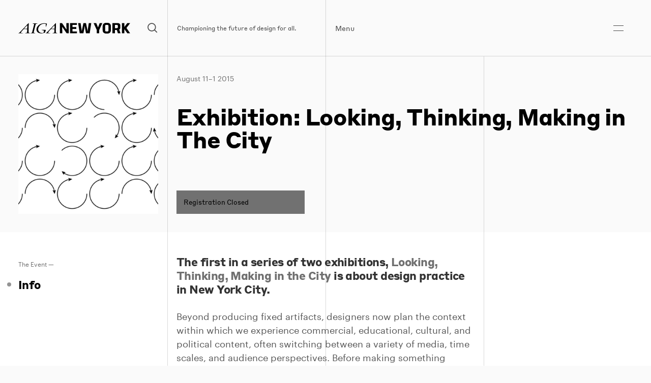

--- FILE ---
content_type: text/html; charset=UTF-8
request_url: https://aigany.org/event/looking-thinking-making-in-the-city/
body_size: 14429
content:
<!DOCTYPE html>
<!--[if lt IE 7]><html class="no-js lt-ie9 lt-ie8 lt-ie7" lang="en"> <![endif]-->
<!--[if IE 7]><html class="no-js lt-ie9 lt-ie8" lang="en"> <![endif]-->
<!--[if IE 8]><html class="no-js lt-ie9" lang="en"> <![endif]-->
<!--[if IE 9 ]><html class="ie9 no-js"> <![endif]-->
<!--[if (gt IE 9)|!(IE)]><!--> <html class="no-js "> <!--<![endif]-->
<head>
  <title>Exhibition: Looking, Thinking, Making in The City - AIGA NY</title>
<meta charset="UTF-8">
<meta name="description" content="Championing the future of design for all.">
<meta name="viewport" content="width=device-width, initial-scale=1.0, maximum-scale=1.0, user-scalable=0">
<meta name="robots" content="index, follow">
<link rel="pingback" href="https://aigany.org/xmlrpc.php">
<!-- CSS -->
<!-- Favicon -->
<link rel="icon" href="https://aigany.org//assets/themes/aigany-wp-2025/img/favicon.ico" type="image/x-icon">
<!-- JS is in Functions.php -->

<!-- Open Graph -->
<meta property="og:type" content="article">
<meta property="og:title" content="Exhibition: Looking, Thinking, Making in The City">
<meta property="og:image" content="https://aigany.org/assets/media/2015/07/exhibition_1280x540_150629-06-1024x541.jpg">
<meta property="og:description" content="">
<!--[if gte IE 9]>
<style type="text/css">
<div class="gradient">{</div>
filter: none;
}
</style>
<![endif]-->
<link rel="apple-touch-icon-precomposed" sizes="57x57" href="https://aigany.org//assets/themes/aigany-wp-2025/img/apple-touch-icon-57x57.png" />
<link rel="apple-touch-icon-precomposed" sizes="114x114" href="https://aigany.org//assets/themes/aigany-wp-2025/img/apple-touch-icon-114x114.png" />
<link rel="apple-touch-icon-precomposed" sizes="72x72" href="https://aigany.org//assets/themes/aigany-wp-2025/img/apple-touch-icon-72x72.png" />
<link rel="apple-touch-icon-precomposed" sizes="144x144" href="https://aigany.org//assets/themes/aigany-wp-2025/img/apple-touch-icon-144x144.png" />
<link rel="apple-touch-icon-precomposed" sizes="60x60" href="https://aigany.org//assets/themes/aigany-wp-2025/img/apple-touch-icon-60x60.png" />
<link rel="apple-touch-icon-precomposed" sizes="120x120" href="https://aigany.org//assets/themes/aigany-wp-2025/img/apple-touch-icon-120x120.png" />
<link rel="apple-touch-icon-precomposed" sizes="76x76" href="https://aigany.org//assets/themes/aigany-wp-2025/img/apple-touch-icon-76x76.png" />
<link rel="apple-touch-icon-precomposed" sizes="152x152" href="https://aigany.org//assets/themes/aigany-wp-2025/img/apple-touch-icon-152x152.png" />      <meta name='robots' content='max-image-preview:large' />
<link rel='dns-prefetch' href='//maps.googleapis.com' />
<link rel='dns-prefetch' href='//s.w.org' />
<script type="text/javascript">
window._wpemojiSettings = {"baseUrl":"https:\/\/s.w.org\/images\/core\/emoji\/14.0.0\/72x72\/","ext":".png","svgUrl":"https:\/\/s.w.org\/images\/core\/emoji\/14.0.0\/svg\/","svgExt":".svg","source":{"concatemoji":"https:\/\/aigany.org\/wp-includes\/js\/wp-emoji-release.min.js?ver=6.0.11"}};
/*! This file is auto-generated */
!function(e,a,t){var n,r,o,i=a.createElement("canvas"),p=i.getContext&&i.getContext("2d");function s(e,t){var a=String.fromCharCode,e=(p.clearRect(0,0,i.width,i.height),p.fillText(a.apply(this,e),0,0),i.toDataURL());return p.clearRect(0,0,i.width,i.height),p.fillText(a.apply(this,t),0,0),e===i.toDataURL()}function c(e){var t=a.createElement("script");t.src=e,t.defer=t.type="text/javascript",a.getElementsByTagName("head")[0].appendChild(t)}for(o=Array("flag","emoji"),t.supports={everything:!0,everythingExceptFlag:!0},r=0;r<o.length;r++)t.supports[o[r]]=function(e){if(!p||!p.fillText)return!1;switch(p.textBaseline="top",p.font="600 32px Arial",e){case"flag":return s([127987,65039,8205,9895,65039],[127987,65039,8203,9895,65039])?!1:!s([55356,56826,55356,56819],[55356,56826,8203,55356,56819])&&!s([55356,57332,56128,56423,56128,56418,56128,56421,56128,56430,56128,56423,56128,56447],[55356,57332,8203,56128,56423,8203,56128,56418,8203,56128,56421,8203,56128,56430,8203,56128,56423,8203,56128,56447]);case"emoji":return!s([129777,127995,8205,129778,127999],[129777,127995,8203,129778,127999])}return!1}(o[r]),t.supports.everything=t.supports.everything&&t.supports[o[r]],"flag"!==o[r]&&(t.supports.everythingExceptFlag=t.supports.everythingExceptFlag&&t.supports[o[r]]);t.supports.everythingExceptFlag=t.supports.everythingExceptFlag&&!t.supports.flag,t.DOMReady=!1,t.readyCallback=function(){t.DOMReady=!0},t.supports.everything||(n=function(){t.readyCallback()},a.addEventListener?(a.addEventListener("DOMContentLoaded",n,!1),e.addEventListener("load",n,!1)):(e.attachEvent("onload",n),a.attachEvent("onreadystatechange",function(){"complete"===a.readyState&&t.readyCallback()})),(e=t.source||{}).concatemoji?c(e.concatemoji):e.wpemoji&&e.twemoji&&(c(e.twemoji),c(e.wpemoji)))}(window,document,window._wpemojiSettings);
</script>
<style type="text/css">
img.wp-smiley,
img.emoji {
	display: inline !important;
	border: none !important;
	box-shadow: none !important;
	height: 1em !important;
	width: 1em !important;
	margin: 0 0.07em !important;
	vertical-align: -0.1em !important;
	background: none !important;
	padding: 0 !important;
}
</style>
	<link rel='stylesheet' id='wp-block-library-css'  href='https://aigany.org/wp-includes/css/dist/block-library/style.min.css?ver=6.0.11' type='text/css' media='all' />
<style id='global-styles-inline-css' type='text/css'>
body{--wp--preset--color--black: #000000;--wp--preset--color--cyan-bluish-gray: #abb8c3;--wp--preset--color--white: #ffffff;--wp--preset--color--pale-pink: #f78da7;--wp--preset--color--vivid-red: #cf2e2e;--wp--preset--color--luminous-vivid-orange: #ff6900;--wp--preset--color--luminous-vivid-amber: #fcb900;--wp--preset--color--light-green-cyan: #7bdcb5;--wp--preset--color--vivid-green-cyan: #00d084;--wp--preset--color--pale-cyan-blue: #8ed1fc;--wp--preset--color--vivid-cyan-blue: #0693e3;--wp--preset--color--vivid-purple: #9b51e0;--wp--preset--gradient--vivid-cyan-blue-to-vivid-purple: linear-gradient(135deg,rgba(6,147,227,1) 0%,rgb(155,81,224) 100%);--wp--preset--gradient--light-green-cyan-to-vivid-green-cyan: linear-gradient(135deg,rgb(122,220,180) 0%,rgb(0,208,130) 100%);--wp--preset--gradient--luminous-vivid-amber-to-luminous-vivid-orange: linear-gradient(135deg,rgba(252,185,0,1) 0%,rgba(255,105,0,1) 100%);--wp--preset--gradient--luminous-vivid-orange-to-vivid-red: linear-gradient(135deg,rgba(255,105,0,1) 0%,rgb(207,46,46) 100%);--wp--preset--gradient--very-light-gray-to-cyan-bluish-gray: linear-gradient(135deg,rgb(238,238,238) 0%,rgb(169,184,195) 100%);--wp--preset--gradient--cool-to-warm-spectrum: linear-gradient(135deg,rgb(74,234,220) 0%,rgb(151,120,209) 20%,rgb(207,42,186) 40%,rgb(238,44,130) 60%,rgb(251,105,98) 80%,rgb(254,248,76) 100%);--wp--preset--gradient--blush-light-purple: linear-gradient(135deg,rgb(255,206,236) 0%,rgb(152,150,240) 100%);--wp--preset--gradient--blush-bordeaux: linear-gradient(135deg,rgb(254,205,165) 0%,rgb(254,45,45) 50%,rgb(107,0,62) 100%);--wp--preset--gradient--luminous-dusk: linear-gradient(135deg,rgb(255,203,112) 0%,rgb(199,81,192) 50%,rgb(65,88,208) 100%);--wp--preset--gradient--pale-ocean: linear-gradient(135deg,rgb(255,245,203) 0%,rgb(182,227,212) 50%,rgb(51,167,181) 100%);--wp--preset--gradient--electric-grass: linear-gradient(135deg,rgb(202,248,128) 0%,rgb(113,206,126) 100%);--wp--preset--gradient--midnight: linear-gradient(135deg,rgb(2,3,129) 0%,rgb(40,116,252) 100%);--wp--preset--duotone--dark-grayscale: url('#wp-duotone-dark-grayscale');--wp--preset--duotone--grayscale: url('#wp-duotone-grayscale');--wp--preset--duotone--purple-yellow: url('#wp-duotone-purple-yellow');--wp--preset--duotone--blue-red: url('#wp-duotone-blue-red');--wp--preset--duotone--midnight: url('#wp-duotone-midnight');--wp--preset--duotone--magenta-yellow: url('#wp-duotone-magenta-yellow');--wp--preset--duotone--purple-green: url('#wp-duotone-purple-green');--wp--preset--duotone--blue-orange: url('#wp-duotone-blue-orange');--wp--preset--font-size--small: 13px;--wp--preset--font-size--medium: 20px;--wp--preset--font-size--large: 36px;--wp--preset--font-size--x-large: 42px;}.has-black-color{color: var(--wp--preset--color--black) !important;}.has-cyan-bluish-gray-color{color: var(--wp--preset--color--cyan-bluish-gray) !important;}.has-white-color{color: var(--wp--preset--color--white) !important;}.has-pale-pink-color{color: var(--wp--preset--color--pale-pink) !important;}.has-vivid-red-color{color: var(--wp--preset--color--vivid-red) !important;}.has-luminous-vivid-orange-color{color: var(--wp--preset--color--luminous-vivid-orange) !important;}.has-luminous-vivid-amber-color{color: var(--wp--preset--color--luminous-vivid-amber) !important;}.has-light-green-cyan-color{color: var(--wp--preset--color--light-green-cyan) !important;}.has-vivid-green-cyan-color{color: var(--wp--preset--color--vivid-green-cyan) !important;}.has-pale-cyan-blue-color{color: var(--wp--preset--color--pale-cyan-blue) !important;}.has-vivid-cyan-blue-color{color: var(--wp--preset--color--vivid-cyan-blue) !important;}.has-vivid-purple-color{color: var(--wp--preset--color--vivid-purple) !important;}.has-black-background-color{background-color: var(--wp--preset--color--black) !important;}.has-cyan-bluish-gray-background-color{background-color: var(--wp--preset--color--cyan-bluish-gray) !important;}.has-white-background-color{background-color: var(--wp--preset--color--white) !important;}.has-pale-pink-background-color{background-color: var(--wp--preset--color--pale-pink) !important;}.has-vivid-red-background-color{background-color: var(--wp--preset--color--vivid-red) !important;}.has-luminous-vivid-orange-background-color{background-color: var(--wp--preset--color--luminous-vivid-orange) !important;}.has-luminous-vivid-amber-background-color{background-color: var(--wp--preset--color--luminous-vivid-amber) !important;}.has-light-green-cyan-background-color{background-color: var(--wp--preset--color--light-green-cyan) !important;}.has-vivid-green-cyan-background-color{background-color: var(--wp--preset--color--vivid-green-cyan) !important;}.has-pale-cyan-blue-background-color{background-color: var(--wp--preset--color--pale-cyan-blue) !important;}.has-vivid-cyan-blue-background-color{background-color: var(--wp--preset--color--vivid-cyan-blue) !important;}.has-vivid-purple-background-color{background-color: var(--wp--preset--color--vivid-purple) !important;}.has-black-border-color{border-color: var(--wp--preset--color--black) !important;}.has-cyan-bluish-gray-border-color{border-color: var(--wp--preset--color--cyan-bluish-gray) !important;}.has-white-border-color{border-color: var(--wp--preset--color--white) !important;}.has-pale-pink-border-color{border-color: var(--wp--preset--color--pale-pink) !important;}.has-vivid-red-border-color{border-color: var(--wp--preset--color--vivid-red) !important;}.has-luminous-vivid-orange-border-color{border-color: var(--wp--preset--color--luminous-vivid-orange) !important;}.has-luminous-vivid-amber-border-color{border-color: var(--wp--preset--color--luminous-vivid-amber) !important;}.has-light-green-cyan-border-color{border-color: var(--wp--preset--color--light-green-cyan) !important;}.has-vivid-green-cyan-border-color{border-color: var(--wp--preset--color--vivid-green-cyan) !important;}.has-pale-cyan-blue-border-color{border-color: var(--wp--preset--color--pale-cyan-blue) !important;}.has-vivid-cyan-blue-border-color{border-color: var(--wp--preset--color--vivid-cyan-blue) !important;}.has-vivid-purple-border-color{border-color: var(--wp--preset--color--vivid-purple) !important;}.has-vivid-cyan-blue-to-vivid-purple-gradient-background{background: var(--wp--preset--gradient--vivid-cyan-blue-to-vivid-purple) !important;}.has-light-green-cyan-to-vivid-green-cyan-gradient-background{background: var(--wp--preset--gradient--light-green-cyan-to-vivid-green-cyan) !important;}.has-luminous-vivid-amber-to-luminous-vivid-orange-gradient-background{background: var(--wp--preset--gradient--luminous-vivid-amber-to-luminous-vivid-orange) !important;}.has-luminous-vivid-orange-to-vivid-red-gradient-background{background: var(--wp--preset--gradient--luminous-vivid-orange-to-vivid-red) !important;}.has-very-light-gray-to-cyan-bluish-gray-gradient-background{background: var(--wp--preset--gradient--very-light-gray-to-cyan-bluish-gray) !important;}.has-cool-to-warm-spectrum-gradient-background{background: var(--wp--preset--gradient--cool-to-warm-spectrum) !important;}.has-blush-light-purple-gradient-background{background: var(--wp--preset--gradient--blush-light-purple) !important;}.has-blush-bordeaux-gradient-background{background: var(--wp--preset--gradient--blush-bordeaux) !important;}.has-luminous-dusk-gradient-background{background: var(--wp--preset--gradient--luminous-dusk) !important;}.has-pale-ocean-gradient-background{background: var(--wp--preset--gradient--pale-ocean) !important;}.has-electric-grass-gradient-background{background: var(--wp--preset--gradient--electric-grass) !important;}.has-midnight-gradient-background{background: var(--wp--preset--gradient--midnight) !important;}.has-small-font-size{font-size: var(--wp--preset--font-size--small) !important;}.has-medium-font-size{font-size: var(--wp--preset--font-size--medium) !important;}.has-large-font-size{font-size: var(--wp--preset--font-size--large) !important;}.has-x-large-font-size{font-size: var(--wp--preset--font-size--x-large) !important;}
</style>
<link rel='stylesheet' id='style-css'  href='https://aigany.org//assets/themes/aigany-wp-2025/style.css?ver=1.1.0' type='text/css' media='all' />
<script type='text/javascript' src='https://aigany.org//assets/themes/aigany-wp-2025/js/jquery.min.js' id='jquery-js'></script>
<link rel="https://api.w.org/" href="https://aigany.org/wp-json/" /><link rel="EditURI" type="application/rsd+xml" title="RSD" href="https://aigany.org/xmlrpc.php?rsd" />
<link rel="wlwmanifest" type="application/wlwmanifest+xml" href="https://aigany.org/wp-includes/wlwmanifest.xml" /> 
<meta name="generator" content="WordPress 6.0.11" />
<link rel="canonical" href="https://aigany.org/event/looking-thinking-making-in-the-city/" />
<link rel='shortlink' href='https://aigany.org/?p=8953' />
<link rel="alternate" type="application/json+oembed" href="https://aigany.org/wp-json/oembed/1.0/embed?url=https%3A%2F%2Faigany.org%2Fevent%2Flooking-thinking-making-in-the-city%2F" />
<link rel="alternate" type="text/xml+oembed" href="https://aigany.org/wp-json/oembed/1.0/embed?url=https%3A%2F%2Faigany.org%2Fevent%2Flooking-thinking-making-in-the-city%2F&#038;format=xml" />

</head>
<body class="ikit_event-template-default single single-ikit_event postid-8953" data-template="theme.twig" data-classes="ikit_event-template-default single single-ikit_event postid-8953">
  <a class="no-ajax show-in-focus focusable-skip-link" id="skip-to-main-content" href="#page-content">
    Skip to main content
  </a>
      <header class="header-global">
  <div class="header-inner js-header-inner inherit-background-color inherit-text-color text-black">
    <div class="wrapper">
      <div class="header-contents js-header-contents">
        <div class="header-contents-inner">
          <div class="logo-and-search js-logo-and-search header-item">
            <div class="logo-search-inner">
              <a class="logo" href="/" alt="AIGA NY" aria-label="AIGA NY">
  <div class="visually-hidden">
    AIGA NY
  </div>
  <div class="full-logo no-small">
  <svg data-name="aigany-2025-logo-full" xmlns="http://www.w3.org/2000/svg" viewBox="0 0 508 50">
  <path class="inherit-text-color-fill" d="m218.34 12.53.37 18.55h-.37L198.4.98h-9.92v48.04h11.02V37.47l-.36-18.55h.36l19.94 30.1h9.93V.98h-11.03v11.55zm16.32 36.49h31.74v-8.58h-20.71V28.8h17.33v-9.44h-17.33v-9.8h20.71V.98h-31.74v48.04zm81.49-20.71-1.22 10.17h-.37l-1.71-10.17L307.21.98h-11.52l-5.64 27.33-1.71 10.17h-.37l-1.23-10.17L282.82.98h-11.15l7.11 48.04h16.79l4.41-24.27 1.1-9.19h.74l1.1 9.19 4.41 24.27h16.79L331.23.98h-11.15l-3.93 27.33zm45.96-7.23h-.37L353.9.98h-12.01l14.46 32.35v15.69h11.03V33.46L381.6.98h-11.89l-7.6 20.1zM404.63 0h-5.76c-9.8 0-15.81 5.64-15.81 15.93v18.14c0 10.29 6 15.93 15.81 15.93h5.76c9.8 0 15.81-5.64 15.81-15.93V15.93c0-10.29-6-15.93-15.81-15.93Zm4.78 35.42c0 3.19-1.72 5.02-5.02 5.02h-5.27c-3.31 0-5.02-1.84-5.02-5.02V14.58c0-3.19 1.72-5.02 5.02-5.02h5.27c3.31 0 5.02 1.84 5.02 5.02v20.83Zm53.8-13.24v-9.93c0-7.6-5.51-11.27-12.75-11.27h-22.92v48.04h11.03V33.21h8.87l4.85 15.81h12l-6.14-17.83c3.67-1.61 5.05-4.82 5.05-9.01Zm-24.63 2.7V9.56h8.7c3.06 0 4.9 1.84 4.9 4.9v5.51c0 3.06-1.84 4.9-4.9 4.9h-8.7ZM508 .98h-12.99l-13.17 18.14h-.37L481.35.98h-10.91v48.04h11.03V29.53h.37l13.29 19.49H508l-16.85-25L508 .98zM76.4 49.01H55.46c-.22 0-.48-.03-.52-.2-.03-.16.19-.26.26-.29.27-.13 2.21-.83 3.77-1.4.83-.3 1.55-.56 1.7-.62h.04c.52-.22 1.62-.63 1.93-1.62.21-.77 8.8-36.14 9.16-37.65.25-1.06-.03-1.72-.86-2.01-.32-.13-2.24-.78-3.79-1.31-1.4-.48-2.26-.77-2.33-.8-.2-.07-.31-.19-.29-.32 0-.04.05-.18.29-.18h21.97c.19 0 .4.08.42.23 0 .06 0 .18-.22.25-.33.07-3.9 1.12-4.32 1.25-.09.03-.22.07-.38.13-.56.18-1.5.49-2.02.74-1.07.46-1.44 1.04-1.72 1.88-.17.54-8.62 36.07-8.86 37.28-.2.89-.15 1.44.65 1.75.53.22 2.19.82 3.66 1.34 1.29.46 2.4.86 2.58.95.32.12.31.3.3.36-.02.12-.16.25-.48.25Zm27.51.39c-9.97 0-15.22-3.97-17.89-7.37-3.52-4.47-4.59-10.52-2.94-16.61 1.58-5.99 5.49-11.78 10.73-15.89 1.64-1.28 10.43-7.64 22.89-7.64 1.81 0 7.43.23 11.56 1.31.77.2 1.26.5 1.5.91.31.52.15 1.11.02 1.59-.04.12-4.4 13.25-4.54 13.61-.1.29-.31.47-.51.43-.07-.01-.29-.08-.29-.5 0-.09.05-1.21.12-2.75.16-3.4.42-9.1.38-9.43 0-1.21 0-1.88-1.28-2.26-1.93-.65-10.81-1.36-17.35 1.68-10.43 4.87-17.53 16.5-16.14 26.48.53 3.92 2.4 7.48 5.26 10.02 3.08 2.74 7.18 4.26 11.86 4.38 3.17.07 5.42-.4 6.03-.59.93-.28 1.04-.53 1.28-1.09.19-.63 1.87-7.59 1.91-7.84l.03-.12c.08-.25.21-.68.04-.99-.09-.17-.26-.28-.51-.35-.44-.12-2.37-.64-4.46-1.2-2.69-.73-5.74-1.55-6.01-1.62-.33-.08-.36-.23-.35-.31.02-.15.22-.26.47-.26h17.04c.53-.01 1.42-.03 1.82.49.21.28.25.67.12 1.16-.51 1.7-3.06 9.77-3.27 10.33-.19.53-.63.9-1.38 1.17-.81.32-8.03 3.06-15.09 3.25-.35 0-.69.01-1.03.01ZM.39 48.28c.73-.31 2.86-1.06 4.08-2.02.55-.38 19.91-21.4 31.47-33.96 5.85-6.35 10.08-10.94 10.3-11.16a.57.57 0 0 1 .38-.17c.16 0 .28.08.34.22.11.21 0 11.48-.37 38.89-.03 2.34-.05 3.82-.05 3.93.04.64.09 1.51 1.21 2.06 1.03.49 5.06 2.23 5.6 2.43.19.09.18.22.17.26-.03.14-.22.24-.47.24h-22.6c-.2-.04-.29-.1-.29-.2 0-.12.12-.16.17-.18.26-.15 7.77-2.55 8.1-2.65 1.02-.35 1.32-.53 1.36-2.25.02-.9.17-4.14.3-7.04.11-2.46.21-4.79.21-5.06v-.17c.02-.66.04-1.57-1.34-1.67-2.07-.18-4.08-.3-5.81-.33-1.17-.04-2.36-.05-3.42-.05-1.67 0-3.07.03-3.44.05-1.74.02-2.14.13-3.08.86-.76.57-11.52 13.82-12.02 14.59-.15.2-.3.5-.2.8.1.29.43.52.95.68 1.17.35 7.88 1.74 9.61 2.09.18.03.24.15.23.26-.01.13-.15.26-.38.26H.14c-.08 0-.18-.18-.12-.35.07-.2.19-.29.38-.37Zm38.26-20.84c1.54 0 1.84-.5 1.84-1.36 0-.27.04-2.38.08-4.87.06-3.52.13-7.78.13-8.54 0-.58-.17-.92-.46-.92-.25 0-.58.22-.91.61-.18.22-2.44 2.64-5.05 5.44-3.38 3.63-7.22 7.75-7.55 8.16-.32.34-.45.71-.34.97.13.3.58.48 1.27.49s9.45.02 10.98.02Zm115.6 21.57c-.29-.06-.29-.16-.29-.2 0-.12.13-.16.17-.18.27-.16 7.65-2.52 8.1-2.65 1.02-.35 1.32-.53 1.36-2.25.02-.9.17-4.13.3-7.04.11-2.46.21-4.79.21-5.06v-.17c.02-.66.04-1.57-1.34-1.67h-.13c-.88-.09-3.22-.28-5.68-.33-1.17-.04-2.36-.05-3.42-.05-1.66 0-3.06.03-3.44.05-1.75.02-2.13.13-3.12.86-.72.56-11.45 13.78-12.02 14.6-.13.2-.27.5-.16.79.11.29.44.53.96.68 1.21.36 8.28 1.82 9.62 2.09.14.03.23.14.21.27-.01.12-.13.26-.37.26h-21.29c-.14 0-.24-.08-.27-.19-.03-.13.05-.27.18-.32.02-.01.14-.06.32-.14.79-.32 2.89-1.17 4.06-2.09.6-.39 20.48-21.98 32.36-34.87 5.37-5.83 9.24-10.04 9.45-10.24a.57.57 0 0 1 .38-.17c.16 0 .28.08.34.22.1.2 0 10.02-.27 30.58-.09 6.71-.16 12.01-.14 12.23.05.74.1 1.55 1.21 2.06 1.06.5 5.08 2.23 5.6 2.44.15.07.18.18.16.26-.03.14-.21.23-.46.23h-22.6Zm8.18-21.57c1.54 0 1.85-.52 1.85-1.36 0-.27.03-2.38.06-4.87.05-3.52.11-7.78.11-8.54 0-.34-.06-.92-.44-.92-.25 0-.58.22-.93.61-.24.28-3.99 4.33-7.31 7.9-2.58 2.77-5.01 5.39-5.29 5.71-.32.34-.45.71-.34.97.13.31.58.48 1.28.49s9.5.02 11.02.02Z" data-name="Layer 1"/>
</svg>
  </div>
  <div class="small-logo small-only">
    <svg data-name="aigany-2025-logo-ny" xmlns="http://www.w3.org/2000/svg" viewBox="0 0 284.77 50">
  <path class="inherit-text-color-fill" d="M78.82 49.59H57.21c-.22 0-.5-.04-.53-.21-.03-.17.19-.27.27-.3.28-.13 2.28-.86 3.89-1.45.86-.31 1.6-.58 1.76-.64l.04-.02c.54-.21 1.67-.64 1.99-1.65.22-.8 9.07-37.28 9.45-38.83.26-1.1-.03-1.78-.89-2.07-.33-.13-2.31-.81-3.91-1.35-1.44-.49-2.33-.79-2.41-.83-.21-.07-.32-.2-.3-.33 0-.04.05-.19.3-.19h22.66c.19 0 .41.08.43.24 0 .06 0 .18-.23.25-.34.08-4.03 1.16-4.46 1.29-.09.03-.23.08-.39.13-.58.19-1.54.5-2.08.76-1.1.48-1.48 1.07-1.77 1.94-.18.55-8.89 37.21-9.14 38.46-.2.92-.16 1.48.67 1.8.54.23 2.26.84 3.77 1.39 1.33.48 2.48.89 2.66.98.33.12.32.31.31.37-.02.13-.16.26-.5.26Zm28.37.41c-10.28 0-15.7-4.1-18.46-7.6C85.1 37.79 84 31.55 85.7 25.27c1.63-6.18 5.66-12.15 11.06-16.39C98.45 7.56 107.52 1 120.37 1c1.87 0 7.66.24 11.92 1.35.79.2 1.3.51 1.55.94.31.54.15 1.15.02 1.64-.04.12-4.54 13.66-4.68 14.04-.11.3-.32.48-.53.44-.07-.01-.3-.09-.3-.51 0-.09.05-1.25.13-2.84.16-3.51.43-9.39.4-9.73 0-1.25 0-1.94-1.32-2.33-1.99-.67-11.15-1.41-17.9 1.73-10.76 5.02-18.08 17.02-16.65 27.31.55 4.04 2.47 7.71 5.42 10.34 3.18 2.83 7.41 4.39 12.24 4.52 3.27.07 5.59-.41 6.22-.61.96-.29 1.08-.55 1.32-1.12.2-.64 1.93-7.83 1.97-8.09.01-.04.02-.08.04-.12.08-.26.22-.7.04-1.02-.09-.17-.27-.29-.53-.36-.45-.12-2.45-.66-4.6-1.24-2.78-.75-5.92-1.6-6.2-1.67-.34-.08-.38-.24-.37-.32.02-.16.22-.27.48-.27h17.58c.55-.01 1.46-.03 1.87.5.22.29.26.69.12 1.2-.52 1.76-3.15 10.08-3.38 10.65-.2.55-.65.93-1.42 1.21-.83.33-8.28 3.16-15.56 3.35-.36 0-.71.01-1.06.01ZM.41 48.84c.75-.32 2.95-1.09 4.21-2.08.57-.39 20.53-22.07 32.46-35.03C43.12 5.18 47.48.44 47.71.22c.12-.11.26-.17.39-.17.16 0 .29.09.35.23.11.22 0 11.84-.38 40.12-.03 2.41-.05 3.94-.05 4.06.04.66.09 1.56 1.25 2.12 1.06.51 5.22 2.3 5.77 2.51.19.09.18.23.17.26-.03.15-.22.24-.49.24H31.41c-.2-.04-.3-.11-.3-.2 0-.12.13-.17.17-.18.27-.16 8.02-2.63 8.36-2.74 1.06-.37 1.37-.55 1.41-2.32.02-.93.17-4.27.31-7.26.11-2.54.22-4.94.22-5.22v-.17c.02-.68.04-1.62-1.38-1.73-2.13-.19-4.21-.31-5.99-.34-1.21-.04-2.44-.05-3.53-.05-1.72 0-3.16.03-3.55.05-1.79.02-2.21.14-3.17.89-.79.59-11.89 14.25-12.4 15.05-.16.21-.31.52-.21.82.1.3.44.54.98.7 1.2.36 8.13 1.79 9.92 2.16.18.03.25.16.24.27-.01.14-.15.27-.39.27H.14c-.08 0-.18-.19-.12-.36.07-.2.2-.3.39-.38Zm39.46-21.5c1.59 0 1.9-.52 1.9-1.4 0-.28.04-2.46.08-5.02.06-3.63.13-8.03.13-8.81 0-.6-.17-.95-.47-.95-.26 0-.6.23-.94.63-.19.23-2.51 2.72-5.21 5.62-3.49 3.75-7.44 8-7.79 8.42-.33.35-.46.74-.35 1 .13.31.6.49 1.32.5s9.75.02 11.33.02Zm119.25 22.25c-.29-.06-.3-.17-.3-.2 0-.12.13-.17.18-.18.28-.16 7.89-2.6 8.36-2.74 1.05-.36 1.36-.55 1.41-2.32.02-.93.17-4.27.31-7.26.11-2.54.22-4.94.22-5.22v-.17c.02-.68.04-1.62-1.38-1.73h-.13c-.91-.09-3.32-.29-5.86-.34-1.21-.04-2.44-.05-3.52-.05-1.72 0-3.16.03-3.55.05-1.81.02-2.2.13-3.21.89-.75.58-11.81 14.22-12.4 15.06-.14.2-.28.51-.17.82.11.3.45.54.99.7 1.24.37 8.54 1.87 9.92 2.16.15.03.23.15.22.28-.01.13-.14.26-.38.26h-21.96c-.14 0-.25-.08-.28-.2-.03-.13.05-.27.19-.33.02-.01.15-.06.34-.14.82-.33 2.98-1.21 4.19-2.16.62-.41 21.13-22.67 33.38-35.97 5.54-6.01 9.53-10.35 9.75-10.57.12-.11.26-.17.39-.17.16 0 .29.09.35.23.11.21 0 10.34-.28 31.55-.09 6.92-.16 12.39-.15 12.62.05.76.1 1.59 1.25 2.13 1.09.52 5.24 2.3 5.77 2.51.15.07.19.18.17.27-.03.15-.22.24-.47.24h-23.32Zm8.43-22.25c1.59 0 1.91-.54 1.91-1.4 0-.28.03-2.46.06-5.02.05-3.63.11-8.03.11-8.81 0-.35-.06-.95-.46-.95-.25 0-.6.22-.96.63-.24.29-4.12 4.46-7.54 8.15-2.66 2.86-5.17 5.56-5.46 5.89-.33.35-.46.73-.35 1 .13.31.6.49 1.32.5s9.8.02 11.37.02Zm57.88-15.41.38 19.16h-.38L204.84 0h-10.26v49.62h11.39V37.69l-.37-19.16h.37l20.6 31.09h10.25V0h-11.39v11.93zm39.21 8.83h-.38L256.16 0h-12.4l14.93 33.42v16.2h11.39V33.54L284.77 0h-12.28l-7.85 20.76z" data-name="Layer 1"/>
</svg>
  </div>
</a>              <div class="search-wrap show-on-load">
                <div class="searchform-wrap">
                  <form role="search" method="get" class="searchform" action="https://aigany.org/">
    <div class="form-wrap">
      <label class="screen-reader-text visually-hidden" for="s">Search for:</label>
        <input type="search" placeholder="Search AIGANY.org" name="s" class="search-input" autocapitalize="words" value="" />
        <input type="submit" class="search-submit" value="Search" />
    </div>
</form>
                </div>
                <a class="search-opener js-search-opener" href="javascript:void(0);" aria-label="Search">
                  <div class="visually-hidden">
                    Search
                  </div>
                  <span class="inline-icon">
                    <svg xmlns="http://www.w3.org/2000/svg" viewBox="0 0 23 23">
  <path class="inherit-text-color-fill" d="M22.2 20.9 17 15.8c3-3.7 2.8-9.2-.7-12.7C14.5 1.3 12.1.3 9.6.3s-4.9 1-6.7 2.8c-3.7 3.7-3.7 9.7 0 13.4 1.9 1.9 4.3 2.8 6.7 2.8 2.1 0 4.2-.7 6-2.1l5.2 5.2 1.4-1.5zM4.3 15.1c-1.4-1.4-2.2-3.3-2.2-5.3s.8-3.9 2.2-5.3c1.4-1.4 3.3-2.2 5.3-2.2s3.9.8 5.3 2.2c2.9 2.9 2.9 7.7 0 10.6C12 18 7.2 18 4.3 15.1z"/>
</svg>
                  </span>
                </a>
              </div>
            </div>
          </div>
          <div class="tagline js-tagline header-item">
                        <p class="p-sm font-head text-body-grey">
              Championing the future of design for all.
            </p>
                      </div>
          <div class="menu-button-wrap header-item show-on-load">
            <a class="nav-opener js-nav-opener no-ajax line-small" href="javascript:void(0);">
  <div class="nav-opener-text">
    <div class="js-menu-text">Menu</div>
    <div class="close-text js-close-text">Close</div>
    <div class="context js-nav-context">Exhibition: Looking, Thinking, Making in The City</div>
  </div>
  <div class="nav-icon-wrap">
    <div class="nav-icon"></div>
  </div>
</a>          </div>
        </div>
      </div>
      <div class="block-header js-block-header">
        <div id="event-register-reminder">
  <div class="register-reminder-inner">
    <div class="event-title-wrap reminder-section">
      <div class="h4 event-title">
        <span class="title-string js-title">Exhibition: Looking, Thinking, Making in The City</span>
      </div>
    </div>
    <div class="event-date-wrap reminder-section">
      <h5 class="event-date inherit-accent-color-textcolor">
          
        
     
   
                      
 
                             
August 11&ndash;1 2015
      </h5>
    </div>
    <div class="event-sponsors-and-register reminder-section">
      <div class="event-sponsors">
        <div class="event-sponsors-module limit-2 align-left">
  </div>      </div>
      <div class="event-register">
            
                    
 
 
<div class="event-register-button js-event-register-button">

          <a class="button cta inherit-accent-color-background text-black unavailable" href="javascript:void(0);" target="self">
  Registration Closed
    <span class="inline-icon">
    <svg xmlns="http://www.w3.org/2000/svg" viewBox="0 0 11 11">
  <path d="M.4.1v1.5h7.9L.2 9.8l1 1.1 8.1-8.2v8h1.5V.1z"/>
</svg>
  </span>
</a>  </div>      </div>
    </div>
  </div>
</div>

      </div>
    </div>
  </div>
  <div class="nav-global js-nav-global">
  <div class="nav-inner">
    <a class="close-nav js-nav-opener" href="javascript:void(0);">
      <div class="close-nav-icon"></div>
    </a>
    <div class="flex-row nav-contents">
      <div class="nav-primary medium-4 medium-offset-2 flex-columns">
        <nav class=" nav-list js-nav-list">
  <ul>
        <span class="block nav-list-title">AIGANY.org &mdash;</span>
                <li class=" menu-item menu-item-type-post_type menu-item-object-page menu-item-14589" data-title="Mission" data-slug="mission">
      <a href="https://aigany.org/mission/" target="" class="nav-link " data-title="Mission">
        Mission
      </a>
    </li>
                <li class=" menu-item menu-item-type-post_type menu-item-object-page menu-item-201" data-title="Board of Directors" data-slug="boardofdirectors">
      <a href="https://aigany.org/boardofdirectors/" target="" class="nav-link " data-title="Board of Directors">
        Board of Directors
      </a>
    </li>
                <li class=" menu-item menu-item-type-custom menu-item-object-custom menu-item-14243" data-title="Growth Programs" data-slug="aiga-ny-mentorship-program">
      <a href="https://growth.aigany.org/" target="" class="nav-link " data-title="Growth Programs">
        Growth Programs
      </a>
    </li>
                <li class=" menu-item menu-item-type-post_type menu-item-object-page current-menu-item menu-item-206 current-menu-item" data-title="Events" data-slug="events">
      <a href="https://aigany.org/events/" target="" class="nav-link " data-title="Events">
        Events
      </a>
    </li>
                <li class=" menu-item menu-item-type-post_type menu-item-object-page menu-item-14717" data-title="Donate" data-slug="donate">
      <a href="https://aigany.org/donate/" target="" class="nav-link " data-title="Donate">
        Donate
      </a>
    </li>
                <li class=" menu-item menu-item-type-post_type menu-item-object-page menu-item-202" data-title="Get Involved" data-slug="get-involved">
      <a href="https://aigany.org/get-involved/" target="" class="nav-link " data-title="Get Involved">
        Get Involved
      </a>
    </li>
                <li class=" menu-item menu-item-type-custom menu-item-object-custom menu-item-14242" data-title="Design Directory" data-slug="aiga-ny-design-directory">
      <a href="https://aigany.notion.site/aigany/7afce9f8201447eea87c5cbed2b28a8a?v=38969082452d4a5c8d9198795cf02397" target="" class="nav-link " data-title="Design Directory">
        Design Directory
      </a>
    </li>
          </ul>
</nav>      </div>
      <div class="nav-secondary medium-2 flex-columns">
                <div class="nav-social h6">
          <div class="global-social-links">
    <ul>
                                <li>
      <a class="social-link" href="https://www.twitter.com/aigany" target="new">
        Twitter
      </a>
    </li>
                                    <li>
      <a class="social-link" href="https://www.instagram.com/aigany" target="new">
        Instagram
      </a>
    </li>
                            <li>
      <a class="social-link" href="https://medium.com/aigany" target="new">
        Medium
      </a>
    </li>
          </ul>
</div>        </div>
      </div>
      <div class="nav-below small-only flex-columns">
        <div class="nav-below-inner flex-space-between">
          <div class="nav-social h6">
            <div class="global-social-links">
    <span class="block social-list-title">
    Social &mdash;
  </span>
    <ul>
                                <li>
      <a class="social-link" href="https://www.twitter.com/aigany" target="new">
        Twitter
      </a>
    </li>
                                    <li>
      <a class="social-link" href="https://www.instagram.com/aigany" target="new">
        Instagram
      </a>
    </li>
                            <li>
      <a class="social-link" href="https://medium.com/aigany" target="new">
        Medium
      </a>
    </li>
          </ul>
</div>            <div class="copy-note text-light-grey">All content &copy; 2026 AIGA NY</div>
          </div>
          <div class="made-in-ny-wrap">
            <a class="made-in-ny-link" href="/about/#made-in-ny">
              <svg xmlns="http://www.w3.org/2000/svg" viewBox="0 0 68 67" style="enable-background:new 0 0 68 67" xml:space="preserve">
  <path d="M52.8 55.8 47 47h3.6l3.8 5.6 3.8-5.6h3.6l-5.9 8.8v5.5h-3v-5.5zm-17-3.6 7.5 9.1h2.6V47h-3v9.1L35.4 47h-2.6v14.3h3v-9.1zM7.7 8.3l1.9 4.9h.5l1.9-5v4.9h.7V7.5h-1.2L9.9 12 8.2 7.5H7v5.7h.7V8.3zm7.2 4.9h-.8l2.4-5.7h.7l2.4 5.7h-.8l-.6-1.4h-2.7l-.6 1.4zm.9-2.1h2.1l-1.1-2.6-1 2.6zm7 2.1h-1.9V7.5h1.9c1.8 0 2.9 1.1 2.9 2.8 0 1.7-1.1 2.9-2.9 2.9zm-1.2-.7h1.1c1.3 0 2.1-.8 2.1-2.1s-.8-2.1-2.1-2.1h-1.1v4.2zm10 0H28v-1.9h2v-.8h-2V8.2h3.3v-.7h-4.1v5.7h4.4v-.7zM7 23.2h.8v-5.7H7v5.7zm2.7-5.7v5.7h.7v-4.7l3.4 4.7h.6v-5.7h-.7v4.3l-3.1-4.3h-.9zM67.5.2v66.7H.7V.2h66.8zm-1 1H1.7v64.7h64.7V1.2z"/>
</svg>
            </a>
          </div>
        </div>
      </div>
    </div>
  </div>
</div></header>  <div id="page">
    <div id="grid-lines-global" class="grid-lines ">
  <div class="grid-lines-wrapper">
    <div class="lines-contain">
      <div class="line-1"></div>
      <div class="line-2"></div>
      <div class="line-3"></div>
    </div>
  </div>
</div>    <div class="no-click"></div>
    <div id="page-content" class="page-content">
      <div id="content" data-body-class="ikit_event-template-default single single-ikit_event postid-8953">
        <div id="single-event" data-background-color="#fafafa" class="has-background-color has-accent-color " data-background-color-transparent="rgba(250,250,250,0.9)" data-accent-color="#717171" data-text-color="text-black">
  <style type="text/css">
/*<![CDATA[*/
      .inherit-background-color {
     background-color: #fafafa;
   }
   .inherit-background-color-transparent {
     background-color: rgba(250,250,250,0.95);
   }
   .inherit-background-color-hover:hover {
     background-color: #fafafa;
   }
   .expanded .inherit-background-color-hover,
   .velocity-animating > .inherit-background-color-hover {
     background-color: #fafafa !important;
   }
   #single-event .inherit-background-color {
     background-color: #fafafa !important;
   }
         .inherit-accent-color-paginator .nav-link:before {
     background-color: #717171;
   }
   .inherit-accent-color-background {
     background-color: #717171;
   }
   .inherit-accent-color-background-nothover:not(:hover) {
     background-color: #717171 !important;
   }
   .inherit-accent-color-textcolor {
     color: #717171;
   }
   .inherit-accent-color-fill {
     fill: #717171;
   }
  
   .inherit-accent-color-fill-svg svg path {
     fill: #717171;
   }
     
   /*]]>*/
</style>  <div id="event-hero-mini" class="inherit-background-color text-black above-gridlines">
    <div class="wrapper mini-inner">
      <div class="event-info-top">
        <div class="numeral-and-date">
          <h6 class="numeral inherit-accent-color-textcolor">
            Past Event
          </h6>
          <h6 class="event-date inherit-accent-color-textcolor">
              
        
     
   
                      
 
                             
August 11&ndash;1 2015
          </h6>
        </div>
        <div class="event-image">
          <noscript><img src="https://aigany.org/assets/media/2015/07/exhibition_1280x540_150629-06-1024x541.jpg"></noscript><div class="lazy js-lazy"><img src="https://aigany.org/assets/media/2015/07/exhibition_1280x540_150629-06-375x375.jpg" class="lazy-img js-lazy-img" data-src="https://aigany.org/assets/media/2015/07/exhibition_1280x540_150629-06-1024x541.jpg" data-srcset="https://aigany.org/assets/media/2015/07/exhibition_1280x540_150629-06-100x100.jpg 50w, https://aigany.org/assets/media/2015/07/exhibition_1280x540_150629-06-375x375.jpg 100w" width="375" height="375" alt="" data-sizes="auto"></div>
        </div>
      </div>
      <div class="event-info-bottom top-margin">
        <h3 class="event-title black">
          <span class="title-string js-title">Exhibition: Looking, Thinking, Making in The City</span>
        </h3>
      </div>
    </div>
  </div>
  <div id="event-hero-full" class="inherit-background-color text-black above-gridlines">
    <div id="event-hero-grid-lines" class="grid-lines nested">
  <div class="grid-lines-wrapper">
    <div class="lines-contain">
      <div class="line-1"></div>
      <div class="line-2"></div>
      <div class="line-3"></div>
    </div>
  </div>
</div>    <div class="wrapper">
      <div class="flex-row">
        <div class="event-image above-gridlines medium-2 flex-columns">
          <noscript><img src="https://aigany.org/assets/media/2015/07/exhibition_1280x540_150629-06-1024x541.jpg"></noscript><div class="lazy js-lazy"><img src="https://aigany.org/assets/media/2015/07/exhibition_1280x540_150629-06-375x375.jpg" class="lazy-img js-lazy-img" data-src="https://aigany.org/assets/media/2015/07/exhibition_1280x540_150629-06-1024x541.jpg" data-srcset="https://aigany.org/assets/media/2015/07/exhibition_1280x540_150629-06-100x100.jpg 50w, https://aigany.org/assets/media/2015/07/exhibition_1280x540_150629-06-375x375.jpg 100w" width="375" height="375" alt="" data-sizes="auto"></div>
        </div>
        <div class="event-info flex medium-6 flex-columns">
          <h5 class="event-date inherit-accent-color-textcolor">
              
        
     
   
                      
 
                             
August 11&ndash;1 2015
          </h5>
          <h1 class="event-title paddings above-gridlines">
            <span class="title-string js-title">Exhibition: Looking, Thinking, Making in The City</span>
          </h1>
          <div class="event-bottom top-padding flex-row">
            <div class="event-actions medium-2of6 flex-columns">
              <div class="button-wrap top-margin">
                    
                    
 
 
<div class="event-register-button js-event-register-button">

          <a class="button cta inherit-accent-color-background text-black unavailable" href="javascript:void(0);" target="self">
  Registration Closed
    <span class="inline-icon">
    <svg xmlns="http://www.w3.org/2000/svg" viewBox="0 0 11 11">
  <path d="M.4.1v1.5h7.9L.2 9.8l1 1.1 8.1-8.2v8h1.5V.1z"/>
</svg>
  </span>
</a>  </div>              </div>
            </div>
                      </div>
        </div>
      </div>
    </div>
  </div>
  <div id="event-content">
    <div class="wrapper">
      <div class="event-content-wrap">
        <div class="section-nav js-section-nav jump-nav js-jump-nav  event-nav inherit-dark-accent-color-paginator" data-items-count="2">
    <div class="section-nav-inner">
    <nav class=" nav-list js-nav-list">
  <ul>
        <span class="block nav-list-title">The Event &mdash;</span>
                <li class="current-menu-item" data-title="Info" data-slug="">
      <a href="#info" target="_self" class="nav-link no-ajax" data-title="Info">
        Info
      </a>
    </li>
                <li class="" data-title="Location" data-slug="">
      <a href="#location" target="_self" class="nav-link no-ajax" data-title="Location">
        Location
      </a>
    </li>
          </ul>
</nav>  </div>
</div>        <div class="event-description">
          <div class="sections swipeable-tab-contents-wrap js-tab-contents-wrap">
            <div id="info" class="swipeable-tab-contents js-tab-contents">
              <div class="description richtext strong-first-p type-lg">
                                <p>The first in a series of two exhibitions, <em>Looking, Thinking, Making in the City</em> is about design practice in New York City.</p>
<p>Beyond producing fixed artifacts, designers now plan the context within which we experience commercial, educational, cultural, and political content, often switching between a variety of media, time scales, and audience perspectives. Before making something public, designers conduct visual research, talk to people, make prototypes, and iterate on ideas with the goal of synthesizing all of this work and creating coherent, meaningful, and delightful results.</p>
<p>AIGA/NY has invited five New York City-based design studios – <strong>MTWTF</strong>, <strong>Ming</strong>, <strong>Nothing in Common</strong>, <strong>Doubleday &amp; Cartwright</strong>, and <strong>MTV</strong> – to demonstrate the process by which they achieve this goal. Each has a unique methodology and operates at a different scale, ranging  from corporate design departments, to mid-sized design agencies, to small, one-person studios. AIGA/NY has asked each practice to share how one project comes together, beginning with research and ending with final production. In addition, each studio will occupy two walls of the gallery for one week. We invite you to return to this exhibition as it changes over the coming weeks, then join us again in October for our second exhibition, in which AIGA/NY looks at the impact of design in New York City.</p>
<h1>Participants</h1>
<p><strong><a href="http://mtwtf.com" target="_blank">MTWTF</a></strong> is a design consultancy that creates communication platforms for cultural, commercial, educational, and civic clients. Through research and analysis, they identify cultural and business contexts in which to design strategic communication platforms that get results. These platforms include signage systems, environmental graphics, exhibitions, identities, publications, websites, and posters. MTWTF believes that good design has the power to help organizations and businesses effectively express their ideas and make change happen.</p>
<p><strong>Glen Cummings</strong> and <strong>Aliza Dzik</strong>, partners</p>
<p><strong><a href="http://doubledayandcartwright.com" target="_blank"><b>Doubleday &amp; Cartwright </b></a></strong>is a creative and strategic ally that helps clients earn and own territory in the cultural marketplace. Their successes have been deeply varied: chronicling the career of the world’s most talented and controversial basketball player, nurturing a groundbreaking juice cleanse into a category killer, transforming a baseball legend into a viral and a film festival sensation, helping a globe-trotting music festival move the needle in the world’s capital.</p>
<p><strong>Aaron Amaro</strong>, <strong>Kimou Meyer</strong>, and <strong>Christopher Eisenberg</strong>, partners</p>
<p><strong><a href="http://mingcompany.com" target="_blank"><b>Ming Utility and Entertainment Group </b></a></strong>is a strategic and action-based creative company focused on design, technology and entertainment. We’re living in one of the most creative moments in history. Slowly transitioning off almost 60 years of building brand value and managing messages, we’re now in a world where creating new consumer value by doing things and creating experiences is everything. Moving forward, everything a brand does needs to be either useful or entertaining. Ming has a multi-disciplined team of technologists, designers, creatives and producers with big agency experience working on global brands.</p>
<p><strong>Linus Karlsson</strong>, Chairman and CCO; <strong>Brian DiLorenzo</strong>, CEO; <strong>Tara Deveaux</strong>, President; <strong>Brad Blondes</strong>, Chief Design Officer</p>
<p><strong>Olga Viadova</strong>, <strong>David Balsamello</strong>, <strong>Alexandra Rosano</strong> and <strong>Inye Nosegbe</strong>, Designers</p>
<p><strong><a href="http://mtvnews.com" target="_blank"><b>MTV’s visual storytelling group </b></a></strong>works with animators, videographers, journalists, designers, musicians, and artists towards making the network the cipher for Tumblr, Instagram, Snapchat, Vine, Twitter, YouTube, Television, home edited video, social influencers, unboxing videos, Minecraft, Twitch, Taylor Swift cat videos, pop videos, lyric videos, web video, Adam Curtis, reality shows, TV ads, billboard ads, banner ads, sponsored advertising, integrated marketing, spam, listicles, GIFs, net art, vaporware, healthgoth, BessNYC, Richard Prince, Charlotte Free, Cassette Playa, Telfar, Cara Delevingne, Disney princesses, “real” princesses, the NSA, UGC, Jimmy Fallon, Kardashians, writing people’s names on Coke cans, Snapseed, To.Be.Cam, Gifboom, Split Lens, Glitché, Photobooth, Generateapp, Skype calls, Tindr, news, information, corporations, commoditisation. Democratisation. Progress. Selfies.</p>
<p><strong>Richard Turley</strong>, Senior Vice President of Visual Storytelling and Deputy Editorial Director</p>
<p><strong><a href="http://nothing-in.com" target="_blank"><b>Nothing in Common </b></a></strong>is an emerging Design and Technology studio that blends branding, art direction, and editorial design with user interfaces, web development, site architecture and mobile app development. They see an understanding of code, a level of generosity when making things for users from different backgrounds and perspectives, and a responsibility to transmit cultural ideas as intrinsic advantages in the digital design process.</p>
<p><strong>Eric Hu</strong>, Principal</p>
<p>&nbsp;</p>
<h2>#SeaportCulture<br />
#AIGANYAnnex</h2>

                              </div>
                            <div class="schedule-and-tickets flex-row">
                                <div class="schedule small-4 medium-2of4 flex-columns">
                  <h6 class="text-light-grey">Schedule</h6>
                  <div class="richtext type-sm">
                    <ul class="schedule-list">
                                          </ul>
                  </div>
                </div>
                                              </div>
            </div>

                        
                                  </div>
        </div>
        <div class="event-details">
                  </div>
      </div>
    </div>
  </div>
  <div id="sticky-register-button" class="small-only">
        
                    
 
 
<div class="event-register-button js-event-register-button">

          <a class="button cta inherit-accent-color-background text-black unavailable" href="javascript:void(0);" target="self">
  Registration Closed
    <span class="inline-icon">
    <svg xmlns="http://www.w3.org/2000/svg" viewBox="0 0 11 11">
  <path d="M.4.1v1.5h7.9L.2 9.8l1 1.1 8.1-8.2v8h1.5V.1z"/>
</svg>
  </span>
</a>  </div>  </div>
</div>
      </div>
    </div>
    <footer class="footer-global">
  <div class="footer-inner">
    <div class="wrapper">
      <div class="footer-contents">
        <div class="footer-item">
          <a class="button-text type-sm" href="http://www.aiga.org" target="new">
            AIGA National
            <span class="inline-icon corner-arrow">
              <svg xmlns="http://www.w3.org/2000/svg" viewBox="0 0 11 11">
  <path d="M.4.1v1.5h7.9L.2 9.8l1 1.1 8.1-8.2v8h1.5V.1z"/>
</svg>
            </span>
          </a>
        </div>
        <div class="footer-item">
          <p class="p-sm font-head light-grey">
            &copy; 2026 AIGA NY
          </p>
        </div>
        <div class="footer-item mailing-list-button-wrap">
          <a id="js-open-newsletter-signup" class="newsletter-signup-button button-text type-sm" href="javascript:void(0);">
            <span class="open-text">
              Subscribe to our mailing list
            </span>
          </a>
          <div id="newsletter-signup" class="text-white">
  <div class="newsletter-signup-inner">
    <div class="signup-content js-signup-content">
      <h3>Be the first to know about upcoming AIGA NY events & happenings.</h3>
      <span class="sep-horizontal margins"></span>
      <p>Enter your email address to be automatically subscribed to our mailing list. Don’t sweat, we’ll keep you posted on only the best stuff.</p>
      <div id="signup-form-wrap" class="top-margin">
                <script>(function() {
	if (!window.mc4wp) {
		window.mc4wp = {
			listeners: [],
			forms    : {
				on: function (event, callback) {
					window.mc4wp.listeners.push({
						event   : event,
						callback: callback
					});
				}
			}
		}
	}
})();
</script><!-- MailChimp for WordPress v4.3.3 - https://wordpress.org/plugins/mailchimp-for-wp/ --><form id="mc4wp-form-1" class="mc4wp-form mc4wp-form-10813 mc4wp-ajax" method="post" data-id="10813" data-name="General Newsletter Signup" ><div class="mc4wp-form-fields"><div class="fieldset-wrap side-by-side">
  <div class="fieldset first-name">
    <label>First Name</label>
    <input type="text" name="FNAME" placeholder="First" required="">
  </div>
  <div class="fieldset last-name">
    <label>Last Name</label>
    <input type="text" name="LNAME" placeholder="Last" required="">
  </div>
  
</div>
<div class="fieldset-wrap stack">
  <div class="fieldset email-address">
    <label>Email address: </label>
    <input type="email" name="EMAIL" placeholder="you@example.com" required />
  </div>
  <div class="fieldset submit-button">
    <input type="submit" value="Subscribe" disabled="disabled"/>
  </div>
</div></div><label style="display: none !important;">Leave this field empty if you're human: <input type="text" name="_mc4wp_honeypot" value="" tabindex="-1" autocomplete="off" /></label><input type="hidden" name="_mc4wp_timestamp" value="1769071459" /><input type="hidden" name="_mc4wp_form_id" value="10813" /><input type="hidden" name="_mc4wp_form_element_id" value="mc4wp-form-1" /><div class="mc4wp-response"></div></form><!-- / MailChimp for WordPress Plugin -->
              </div>
    </div>
    <div class="success-content js-success-content">
      <h1>You’re in.</h1>
      <span class="sep-horizontal margins"></span>
      <div class="richtext-wrap">
        <p>Look for mail from us soon! And don’t forget to follow us on Twitter, Instagram and Medium at @AIGANY.</p>

      </div>
    </div>
  </div>
  <a class="close-newsletter-signup js-close-newsletter-signup" href="javascript:void(0);" role="button">
    <span class="visually-hidden">
      Close
    </span>
    <div class="inline-icon">
      <svg xmlns="http://www.w3.org/2000/svg" viewBox="0 0 12.5 12.5">
  <path class="st0" d="m.7.7 11.1 11.1m0-11.1L.7 11.8"/>
</svg>
    </div>
  </a>
</div>        </div>
        <div class="footer-item">
          <a class="button-text type-sm" href="http://www.extendedplay.nyc" target="new">
            Site Credit
          </a>
          <span class="made-in-ny-link">
            <svg xmlns="http://www.w3.org/2000/svg" viewBox="0 0 68 67" style="enable-background:new 0 0 68 67" xml:space="preserve">
  <path d="M52.8 55.8 47 47h3.6l3.8 5.6 3.8-5.6h3.6l-5.9 8.8v5.5h-3v-5.5zm-17-3.6 7.5 9.1h2.6V47h-3v9.1L35.4 47h-2.6v14.3h3v-9.1zM7.7 8.3l1.9 4.9h.5l1.9-5v4.9h.7V7.5h-1.2L9.9 12 8.2 7.5H7v5.7h.7V8.3zm7.2 4.9h-.8l2.4-5.7h.7l2.4 5.7h-.8l-.6-1.4h-2.7l-.6 1.4zm.9-2.1h2.1l-1.1-2.6-1 2.6zm7 2.1h-1.9V7.5h1.9c1.8 0 2.9 1.1 2.9 2.8 0 1.7-1.1 2.9-2.9 2.9zm-1.2-.7h1.1c1.3 0 2.1-.8 2.1-2.1s-.8-2.1-2.1-2.1h-1.1v4.2zm10 0H28v-1.9h2v-.8h-2V8.2h3.3v-.7h-4.1v5.7h4.4v-.7zM7 23.2h.8v-5.7H7v5.7zm2.7-5.7v5.7h.7v-4.7l3.4 4.7h.6v-5.7h-.7v4.3l-3.1-4.3h-.9zM67.5.2v66.7H.7V.2h66.8zm-1 1H1.7v64.7h64.7V1.2z"/>
</svg>
          </span>
        </div>
      </div>
    </div>
  </div>
</footer>  </div>
  
  <script type="text/javascript">
    var _gaq = _gaq || [];
    _gaq.push(['_setAccount', 'UA-32982043-1']);
    _gaq.push(['_trackPageview']);
    (function() {
      var ga = document.createElement('script'); ga.type = 'text/javascript'; ga.async = true;
      ga.src = ('https:' == document.location.protocol ? 'https://ssl' : 'http://www') + '.google-analytics.com/ga.js';
      var s = document.getElementsByTagName('script')[0]; s.parentNode.insertBefore(ga, s);
    })();
  </script>

<script>(function() {function addEventListener(element,event,handler) {
	if(element.addEventListener) {
		element.addEventListener(event,handler, false);
	} else if(element.attachEvent){
		element.attachEvent('on'+event,handler);
	}
}function maybePrefixUrlField() {
	if(this.value.trim() !== '' && this.value.indexOf('http') !== 0) {
		this.value = "http://" + this.value;
	}
}

var urlFields = document.querySelectorAll('.mc4wp-form input[type="url"]');
if( urlFields && urlFields.length > 0 ) {
	for( var j=0; j < urlFields.length; j++ ) {
		addEventListener(urlFields[j],'blur',maybePrefixUrlField);
	}
}/* test if browser supports date fields */
var testInput = document.createElement('input');
testInput.setAttribute('type', 'date');
if( testInput.type !== 'date') {

	/* add placeholder & pattern to all date fields */
	var dateFields = document.querySelectorAll('.mc4wp-form input[type="date"]');
	for(var i=0; i<dateFields.length; i++) {
		if(!dateFields[i].placeholder) {
			dateFields[i].placeholder = 'YYYY-MM-DD';
		}
		if(!dateFields[i].pattern) {
			dateFields[i].pattern = '[0-9]{4}-(0[1-9]|1[012])-(0[1-9]|1[0-9]|2[0-9]|3[01])';
		}
	}
}

})();</script><script type='text/javascript' src='https://maps.googleapis.com/maps/api/js?key=AIzaSyArUyA4VMt5S_nfBU6GDzTUB9uGjjXP1uE' id='google-map-js'></script>
<script type='text/javascript' id='scripts-js-js-extra'>
/* <![CDATA[ */
var ep_appinfo = {"ajax_url":"https:\/\/aigany.org\/wp-admin\/admin-ajax.php","root_url":"https:\/\/aigany.org"};
/* ]]> */
</script>
<script type='text/javascript' src='https://aigany.org//assets/themes/aigany-wp-2025/js/app.min.js?ver=1.1.0' id='scripts-js-js'></script>
<script type='text/javascript' id='mc4wp-forms-api-js-extra'>
/* <![CDATA[ */
var mc4wp_forms_config = [];
/* ]]> */
</script>
<script type='text/javascript' src='https://aigany.org//assets/plugins/mailchimp-for-wp/assets/js/forms-api.min.js?ver=4.3.3' id='mc4wp-forms-api-js'></script>
<script type='text/javascript' id='mc4wp-ajax-forms-js-extra'>
/* <![CDATA[ */
var mc4wp_ajax_vars = {"loading_character":"\u2022","ajax_url":"https:\/\/aigany.org\/wp-admin\/admin-ajax.php?action=mc4wp-form","error_text":"Oops. Something went wrong. Please try again later."};
/* ]]> */
</script>
<script type='text/javascript' src='https://aigany.org//assets/plugins/mc4wp-premium/ajax-forms/assets/js/ajax-forms.min.js?ver=4.5.5' id='mc4wp-ajax-forms-js'></script>
<!--[if lte IE 9]>
<script type='text/javascript' src='https://aigany.org//assets/plugins/mailchimp-for-wp/assets/js/third-party/placeholders.min.js?ver=4.3.3' id='mc4wp-forms-placeholders-js'></script>
<![endif]-->

</body>
</html>